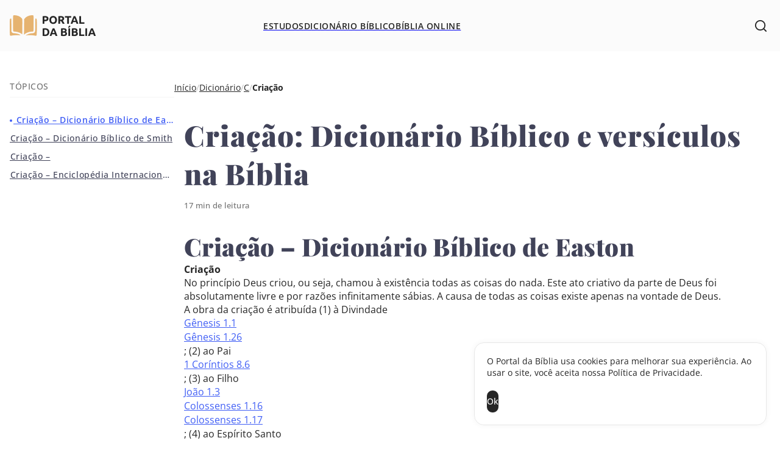

--- FILE ---
content_type: text/css
request_url: https://portaldabiblia.com.br/wp-content/themes/portal-da-biblia/build/components/search.css?ver=1.3.3
body_size: 668
content:
.wp-block-search{--input-height:3.25rem}.wp-block-search .wp-block-search__inside-wrapper{border:none;border-color:var(--wp--preset--color--gray);padding:0;position:relative}.wp-block-search .wp-block-search__button{background-color:var(--wp--preset--color--black);border-radius:var(--wp--custom--border--radius--max);font-size:var(--wp--preset--font-size--small);height:calc(var(--input-height) - 1rem);line-height:0;padding:0 .875rem;position:absolute;right:.5rem;top:50%;transform:translateY(-50%);transition:background-color .2s;visibility:hidden}.wp-block-search .wp-block-search__button:focus,.wp-block-search .wp-block-search__button:hover{background-color:#333}.wp-block-search .wp-block-search__input{background:url([data-uri]) no-repeat 1.125rem;border-color:inherit;border-radius:inherit;border-radius:var(--wp--custom--border--radius--max);font-size:var(--wp--preset--font-size--small);height:var(--input-height);padding:0 7rem 0 2.875rem}.wp-block-search .wp-block-search__input:not(:-moz-placeholder-shown)+.wp-block-search__button{visibility:visible}.wp-block-search .wp-block-search__input:not(:placeholder-shown)+.wp-block-search__button{visibility:visible}.wp-block-search input[type=search]::-webkit-search-cancel-button,.wp-block-search input[type=search]::-webkit-search-decoration,.wp-block-search input[type=search]::-webkit-search-results-button,.wp-block-search input[type=search]::-webkit-search-results-decoration{-webkit-appearance:none}.wp-block-search .wp-block-search.wp-block-search__button-only .wp-block-search__button{max-width:100%}


--- FILE ---
content_type: text/css
request_url: https://portaldabiblia.com.br/wp-content/themes/portal-da-biblia/build/blocks/header/style-index.css?ver=6.8.3
body_size: 1379
content:
.Header__search{background-color:var(--wp--preset--color--gray-light);display:flex;justify-content:center;left:0;opacity:0;padding-block:.75rem;position:absolute;top:100%;transition:opacity .2s ease-in-out,visibility .2s ease-in-out;visibility:hidden;width:100%}.Header__search-toggle{background-color:currentColor;color:var(--wp--preset--color--black);height:2rem;-webkit-mask:url([data-uri]) no-repeat center;mask:url([data-uri]) no-repeat center;place-self:center end;transition:background-color .2s;width:2rem}.Header__search-toggle:focus-visible,.Header__search-toggle:hover{background-color:var(--wp--preset--color--highlight)}.Header__search .wp-block-search{--input-height:3rem;max-width:50rem;width:40%}.Header__search .wp-block-search .wp-block-search__input{background-color:#fff}.Header.has-search-open .Header__search{opacity:1;transform:translateY(0);visibility:visible}.Header.has-search-open .Header__search-toggle{-webkit-mask:url([data-uri]) no-repeat center;mask:url([data-uri]) no-repeat center}@media(max-width:768px){.Header__search .wp-block-search{width:calc(100% - var(--wp--style--root--padding-left) - var(--wp--style--root--padding-right))}}body .is-layout-constrained>.Header__search{max-width:100%}.Header{background-color:var(--wp--preset--color--ice);height:var(--wp--custom--header--height);isolation:isolate;left:0;margin-top:var(--wp--custom--header--margin,0);position:fixed;top:0;transition:transform .2s ease-in-out;width:100%;z-index:9999}.Header--hide:not(.Header--open,.has-search-open,:focus-within,:hover){transform:translateY(-100%)}.Header__wrapper{display:grid;grid-template-columns:1fr 1fr 1fr;height:100%}.Header .wp-block-site-logo{place-self:center start}.Header .overlay{top:var(--wp--custom--header--margin,0)}.Header .overlay.is-active{transform:translateY(var(--wp--custom--header--height))}.Header.has-global-padding>.alignfull{margin:0}@media(max-width:1024px){.Header{position:absolute}.Header__wrapper{display:flex;gap:1rem}.Header .wp-block-site-logo{flex-shrink:0}.Header .overlay{display:none}.Header .Nav{order:1;place-self:center end}.Header .Header__search-toggle{margin-left:auto}}


--- FILE ---
content_type: text/css
request_url: https://portaldabiblia.com.br/wp-content/themes/portal-da-biblia/build/components/columns.css?ver=1.3.3
body_size: -152
content:
.wp-block-columns{gap:1.5rem;margin-block:1.5rem}.wp-block-columns .wp-block-column.has-background{border:.0625rem solid var(--wp--preset--color--gray);border-radius:var(--wp--custom--border--radius--regular);padding:2rem}.wp-block-columns .wp-block-column.has-background strong{font-weight:600;text-transform:uppercase}.wp-block-columns .wp-block-column.has-background .wp-block-outermost-icon-block{margin-bottom:.5rem}.wp-block-columns .wp-block-column.has-background .wp-block-outermost-icon-block+p{margin-top:0}


--- FILE ---
content_type: application/javascript
request_url: https://portaldabiblia.com.br/wp-content/themes/portal-da-biblia/build/blocks/header/script.js?ver=c1f5622687947ab69f80
body_size: 53
content:
(()=>{"use strict";document.addEventListener("DOMContentLoaded",(()=>{(()=>{const e=document.querySelector(".Header .overlay");if(!e)return;const t=()=>{e.classList.add("is-active")},n=()=>{e.classList.remove("is-active")},s=document.querySelectorAll(".Header .Nav .has-submenu");for(const e of s)e.addEventListener("focusin",(()=>{t()})),e.addEventListener("click",(()=>{t()})),e.addEventListener("mouseleave",(()=>{e.contains(document.activeElement)||n()})),e.addEventListener("mouseenter",(()=>{t()})),e.addEventListener("focusout",(t=>{t instanceof FocusEvent&&(document.activeElement===e||e.contains(document.activeElement)||t.relatedTarget instanceof HTMLElement&&e.contains(t.relatedTarget)||n())}))})(),(()=>{const e=document.querySelector(".Header");if(!e)return;const t=e.querySelector(".Header__search-toggle"),n=e.querySelector(".wp-block-search__input"),s=t=>{"Escape"===t.code&&(e.classList.remove("has-search-open"),window.removeEventListener("keydown",s))},o=t=>{t.target.closest(".Header__search")||(e.classList.remove("has-search-open"),window.removeEventListener("click",o))};t?.addEventListener("click",(t=>{if(t.stopPropagation(),e.classList.toggle("has-search-open"))return setTimeout((()=>{n?.focus()}),10),window.addEventListener("keydown",s),void window.addEventListener("click",o);window.removeEventListener("keydown",s),window.removeEventListener("click",o)}))})()}))})();

--- FILE ---
content_type: application/javascript
request_url: https://portaldabiblia.com.br/wp-content/themes/portal-da-biblia/build/blocks/back-to-top/script.js?ver=a95d582f6935c6fb0123
body_size: 127
content:
(()=>{"use strict";document.addEventListener("DOMContentLoaded",(()=>{const e=document.querySelector(".BackToTop"),t=document.querySelectorAll("h1, footer");if(!e||t.length<2)return;const o=t[0],s=t[1];let n;const r=new IntersectionObserver((t=>{n&&clearTimeout(n);for(const s of t)if(s.target!==o);else{if(e.classList.toggle("show",!s.isIntersecting),s.isIntersecting){n=setTimeout((()=>{e.classList.add("hide")}),200);continue}e.classList.remove("hide")}}));if(r.observe(o),r.observe(s),"false"===e.dataset?.progress)return;const c=document.querySelector(".BackToTop path");if(!c)return;const i=c.getTotalLength();c.style.strokeDasharray=`${i} ${i}`,window.addEventListener("scroll",((e,t)=>{let o=null;return(...e)=>{o||((()=>{const e=document.documentElement.scrollHeight-window.innerHeight,t=i-window.scrollY*i/e;c.style.strokeDashoffset=t.toString()})(...e),o=setTimeout((()=>{o=null}),10))}})()),e.addEventListener("click",(e=>{e.preventDefault(),window.scrollTo({top:0,behavior:"smooth"})}))}))})();